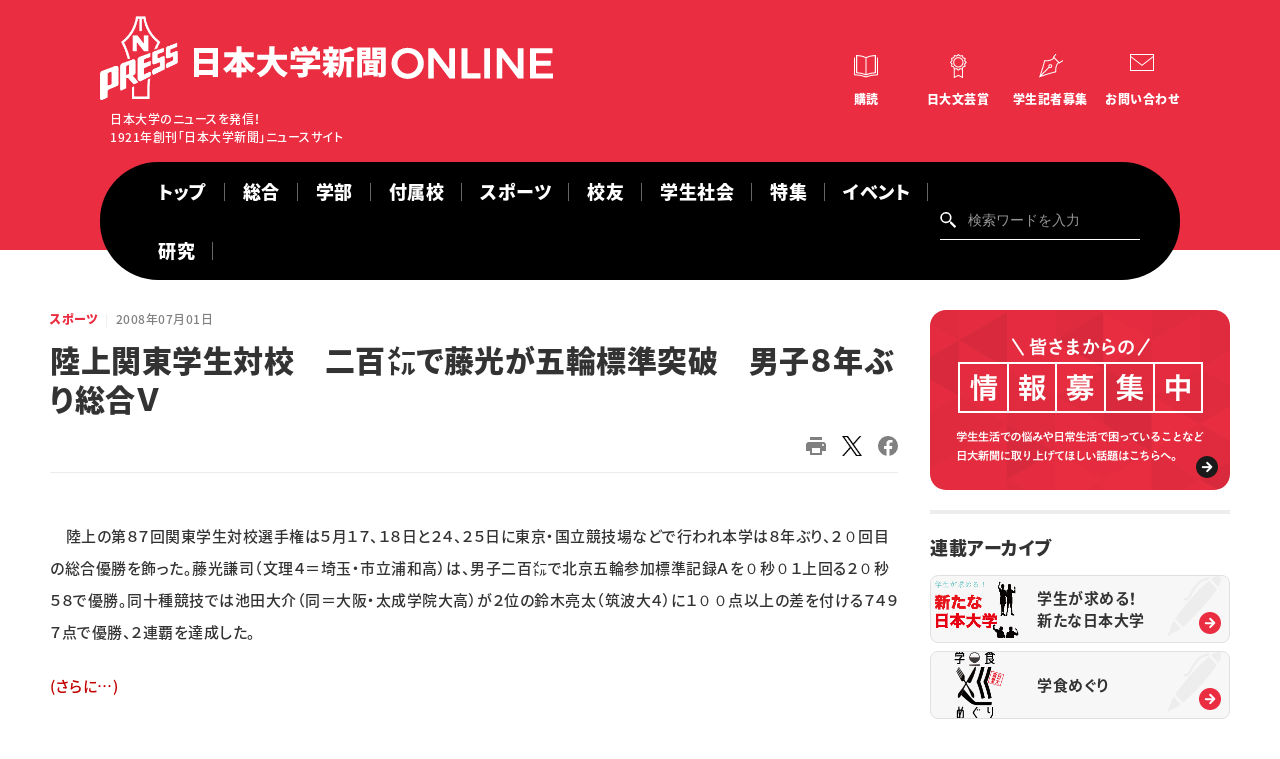

--- FILE ---
content_type: text/html; charset=UTF-8
request_url: https://www.nu-press.net/sports/20080701221705/
body_size: 12544
content:
<!DOCTYPE HTML>
<html>

<head prefix="og: http://ogp.me/ns# fb: http://ogp.me/ns/fb# article: http://ogp.me/ns/article#">
      <!-- Google tag (gtag.js) -->
    <script async src="https://www.googletagmanager.com/gtag/js?id=G-89E75W8M6S"></script>
    <script>
      window.dataLayer = window.dataLayer || [];

      function gtag() {
        dataLayer.push(arguments);
      }
      gtag('js', new Date());
      gtag('config', 'G-89E75W8M6S');
    </script>  <meta charset="UTF-8">
  <meta http-equiv="Content-Script-type" content="text/javascript">
  <meta http-equiv="Content-Style-type" content="text/css">
  <meta http-equiv="X-UA-Compatible" content="IE=edge">
  <meta name="viewport" content="width=device-width,initial-scale=1">
  <meta name="description" content="　陸上の第８７回関東学生対校選手権は５月１７、１８日と２４、２５日に東京・国立競技場などで行われ本学は８年ぶり、２０回目の総合優勝を飾った。藤光謙司（文理４＝埼玉・市立浦和高）は、男子二百㍍で北京五輪参加標準記録Ａを０秒 [&hellip;]">
  <meta name="thumbnail" content="">
  <meta name="twitter:card" content="summary">
  <meta property="og:type" content="article">
  <meta property="og:url" content="">
  <meta property="og:title" content="陸上関東学生対校　二百㍍で藤光が五輪標準突破　男子８年ぶり総合Ｖ">
  <meta property="og:site_name" content="">
  <meta property="og:image" content="https://www.nu-press.net/wp-content/uploads/2024/08/logo.png">
  <meta property="og:description" content="">
  <meta property="og:locale" content="ja_JP">
  <meta property="og:image:width" content="400">
  <meta property="og:image:height" content="400">
  <script type="application/ld+json">
    {
      "@context": "http://schema.org",
      "@type": "NewsArticle",
      "name": "陸上関東学生対校　二百㍍で藤光が五輪標準突破　男子８年ぶり総合Ｖ",
      "datePublished": "2008-07-01",
      "url": "https://www.nu-press.net/sports/20080701221705/"
    }
  </script>
  <link rel="preconnect" href="https://fonts.googleapis.com">
<link rel="preconnect" href="https://fonts.gstatic.com" crossorigin>
<link href="https://fonts.googleapis.com/css2?family=Montserrat:wght@500;700&display=swap" rel="stylesheet">
<link rel="stylesheet" href="https://cdnjs.cloudflare.com/ajax/libs/slick-carousel/1.9.0/slick.min.css">
<link rel="stylesheet" href="https://cdnjs.cloudflare.com/ajax/libs/animate.css/3.7.2/animate.min.css">
<link rel="stylesheet" href="/asset/css/config.css?2025">
<link rel="stylesheet" href="/asset/css/layout.css">
<link rel="stylesheet" href="/asset/css/lower.css?2025">
<link rel="stylesheet" href="/asset/css/module.css?2025">
<script src="https://cdnjs.cloudflare.com/ajax/libs/jquery/3.4.1/jquery.min.js"></script>
<script src="https://cdnjs.cloudflare.com/ajax/libs/slick-carousel/1.9.0/slick.min.js"></script>
<script src="https://cdnjs.cloudflare.com/ajax/libs/wow/1.1.2/wow.min.js"></script>
<script src="/asset/js/script.js?4"></script>
  <!-- GoogleAnalytics -->
  <script>
    (function(i, s, o, g, r, a, m) {
      i['GoogleAnalyticsObject'] = r;
      i[r] = i[r] || function() {
        (i[r].q = i[r].q || []).push(arguments)
      }, i[r].l = 1 * new Date();
      a = s.createElement(o), m = s.getElementsByTagName(o)[0];
      a.async = 1;
      a.src = g;
      m.parentNode.insertBefore(a, m)
    })(window, document, 'script', '//www.google-analytics.com/analytics.js', 'ga');
    ga('create', 'UA-4627726-31', 'auto');
    ga('send', 'pageview');
  </script>
  <!-- GoogleAnalytics -->
  <title>陸上関東学生対校　二百㍍で藤光が五輪標準突破　男子８年ぶり総合Ｖ &#8211; 日本大学新聞ONLINE</title>
<meta name='robots' content='max-image-preview:large' />
<link rel='dns-prefetch' href='//www.googletagmanager.com' />
<link rel="alternate" type="application/rss+xml" title="日本大学新聞ONLINE &raquo; スポーツ カテゴリーのフィード" href="https://www.nu-press.net/sports/feed/" />
<style id='wp-img-auto-sizes-contain-inline-css' type='text/css'>
img:is([sizes=auto i],[sizes^="auto," i]){contain-intrinsic-size:3000px 1500px}
/*# sourceURL=wp-img-auto-sizes-contain-inline-css */
</style>
<style id='wp-emoji-styles-inline-css' type='text/css'>

	img.wp-smiley, img.emoji {
		display: inline !important;
		border: none !important;
		box-shadow: none !important;
		height: 1em !important;
		width: 1em !important;
		margin: 0 0.07em !important;
		vertical-align: -0.1em !important;
		background: none !important;
		padding: 0 !important;
	}
/*# sourceURL=wp-emoji-styles-inline-css */
</style>
<style id='wp-block-library-inline-css' type='text/css'>
:root{--wp-block-synced-color:#7a00df;--wp-block-synced-color--rgb:122,0,223;--wp-bound-block-color:var(--wp-block-synced-color);--wp-editor-canvas-background:#ddd;--wp-admin-theme-color:#007cba;--wp-admin-theme-color--rgb:0,124,186;--wp-admin-theme-color-darker-10:#006ba1;--wp-admin-theme-color-darker-10--rgb:0,107,160.5;--wp-admin-theme-color-darker-20:#005a87;--wp-admin-theme-color-darker-20--rgb:0,90,135;--wp-admin-border-width-focus:2px}@media (min-resolution:192dpi){:root{--wp-admin-border-width-focus:1.5px}}.wp-element-button{cursor:pointer}:root .has-very-light-gray-background-color{background-color:#eee}:root .has-very-dark-gray-background-color{background-color:#313131}:root .has-very-light-gray-color{color:#eee}:root .has-very-dark-gray-color{color:#313131}:root .has-vivid-green-cyan-to-vivid-cyan-blue-gradient-background{background:linear-gradient(135deg,#00d084,#0693e3)}:root .has-purple-crush-gradient-background{background:linear-gradient(135deg,#34e2e4,#4721fb 50%,#ab1dfe)}:root .has-hazy-dawn-gradient-background{background:linear-gradient(135deg,#faaca8,#dad0ec)}:root .has-subdued-olive-gradient-background{background:linear-gradient(135deg,#fafae1,#67a671)}:root .has-atomic-cream-gradient-background{background:linear-gradient(135deg,#fdd79a,#004a59)}:root .has-nightshade-gradient-background{background:linear-gradient(135deg,#330968,#31cdcf)}:root .has-midnight-gradient-background{background:linear-gradient(135deg,#020381,#2874fc)}:root{--wp--preset--font-size--normal:16px;--wp--preset--font-size--huge:42px}.has-regular-font-size{font-size:1em}.has-larger-font-size{font-size:2.625em}.has-normal-font-size{font-size:var(--wp--preset--font-size--normal)}.has-huge-font-size{font-size:var(--wp--preset--font-size--huge)}.has-text-align-center{text-align:center}.has-text-align-left{text-align:left}.has-text-align-right{text-align:right}.has-fit-text{white-space:nowrap!important}#end-resizable-editor-section{display:none}.aligncenter{clear:both}.items-justified-left{justify-content:flex-start}.items-justified-center{justify-content:center}.items-justified-right{justify-content:flex-end}.items-justified-space-between{justify-content:space-between}.screen-reader-text{border:0;clip-path:inset(50%);height:1px;margin:-1px;overflow:hidden;padding:0;position:absolute;width:1px;word-wrap:normal!important}.screen-reader-text:focus{background-color:#ddd;clip-path:none;color:#444;display:block;font-size:1em;height:auto;left:5px;line-height:normal;padding:15px 23px 14px;text-decoration:none;top:5px;width:auto;z-index:100000}html :where(.has-border-color){border-style:solid}html :where([style*=border-top-color]){border-top-style:solid}html :where([style*=border-right-color]){border-right-style:solid}html :where([style*=border-bottom-color]){border-bottom-style:solid}html :where([style*=border-left-color]){border-left-style:solid}html :where([style*=border-width]){border-style:solid}html :where([style*=border-top-width]){border-top-style:solid}html :where([style*=border-right-width]){border-right-style:solid}html :where([style*=border-bottom-width]){border-bottom-style:solid}html :where([style*=border-left-width]){border-left-style:solid}html :where(img[class*=wp-image-]){height:auto;max-width:100%}:where(figure){margin:0 0 1em}html :where(.is-position-sticky){--wp-admin--admin-bar--position-offset:var(--wp-admin--admin-bar--height,0px)}@media screen and (max-width:600px){html :where(.is-position-sticky){--wp-admin--admin-bar--position-offset:0px}}

/*# sourceURL=wp-block-library-inline-css */
</style><style id='global-styles-inline-css' type='text/css'>
:root{--wp--preset--aspect-ratio--square: 1;--wp--preset--aspect-ratio--4-3: 4/3;--wp--preset--aspect-ratio--3-4: 3/4;--wp--preset--aspect-ratio--3-2: 3/2;--wp--preset--aspect-ratio--2-3: 2/3;--wp--preset--aspect-ratio--16-9: 16/9;--wp--preset--aspect-ratio--9-16: 9/16;--wp--preset--color--black: #000000;--wp--preset--color--cyan-bluish-gray: #abb8c3;--wp--preset--color--white: #ffffff;--wp--preset--color--pale-pink: #f78da7;--wp--preset--color--vivid-red: #cf2e2e;--wp--preset--color--luminous-vivid-orange: #ff6900;--wp--preset--color--luminous-vivid-amber: #fcb900;--wp--preset--color--light-green-cyan: #7bdcb5;--wp--preset--color--vivid-green-cyan: #00d084;--wp--preset--color--pale-cyan-blue: #8ed1fc;--wp--preset--color--vivid-cyan-blue: #0693e3;--wp--preset--color--vivid-purple: #9b51e0;--wp--preset--gradient--vivid-cyan-blue-to-vivid-purple: linear-gradient(135deg,rgb(6,147,227) 0%,rgb(155,81,224) 100%);--wp--preset--gradient--light-green-cyan-to-vivid-green-cyan: linear-gradient(135deg,rgb(122,220,180) 0%,rgb(0,208,130) 100%);--wp--preset--gradient--luminous-vivid-amber-to-luminous-vivid-orange: linear-gradient(135deg,rgb(252,185,0) 0%,rgb(255,105,0) 100%);--wp--preset--gradient--luminous-vivid-orange-to-vivid-red: linear-gradient(135deg,rgb(255,105,0) 0%,rgb(207,46,46) 100%);--wp--preset--gradient--very-light-gray-to-cyan-bluish-gray: linear-gradient(135deg,rgb(238,238,238) 0%,rgb(169,184,195) 100%);--wp--preset--gradient--cool-to-warm-spectrum: linear-gradient(135deg,rgb(74,234,220) 0%,rgb(151,120,209) 20%,rgb(207,42,186) 40%,rgb(238,44,130) 60%,rgb(251,105,98) 80%,rgb(254,248,76) 100%);--wp--preset--gradient--blush-light-purple: linear-gradient(135deg,rgb(255,206,236) 0%,rgb(152,150,240) 100%);--wp--preset--gradient--blush-bordeaux: linear-gradient(135deg,rgb(254,205,165) 0%,rgb(254,45,45) 50%,rgb(107,0,62) 100%);--wp--preset--gradient--luminous-dusk: linear-gradient(135deg,rgb(255,203,112) 0%,rgb(199,81,192) 50%,rgb(65,88,208) 100%);--wp--preset--gradient--pale-ocean: linear-gradient(135deg,rgb(255,245,203) 0%,rgb(182,227,212) 50%,rgb(51,167,181) 100%);--wp--preset--gradient--electric-grass: linear-gradient(135deg,rgb(202,248,128) 0%,rgb(113,206,126) 100%);--wp--preset--gradient--midnight: linear-gradient(135deg,rgb(2,3,129) 0%,rgb(40,116,252) 100%);--wp--preset--font-size--small: 13px;--wp--preset--font-size--medium: 20px;--wp--preset--font-size--large: 36px;--wp--preset--font-size--x-large: 42px;--wp--preset--spacing--20: 0.44rem;--wp--preset--spacing--30: 0.67rem;--wp--preset--spacing--40: 1rem;--wp--preset--spacing--50: 1.5rem;--wp--preset--spacing--60: 2.25rem;--wp--preset--spacing--70: 3.38rem;--wp--preset--spacing--80: 5.06rem;--wp--preset--shadow--natural: 6px 6px 9px rgba(0, 0, 0, 0.2);--wp--preset--shadow--deep: 12px 12px 50px rgba(0, 0, 0, 0.4);--wp--preset--shadow--sharp: 6px 6px 0px rgba(0, 0, 0, 0.2);--wp--preset--shadow--outlined: 6px 6px 0px -3px rgb(255, 255, 255), 6px 6px rgb(0, 0, 0);--wp--preset--shadow--crisp: 6px 6px 0px rgb(0, 0, 0);}:where(.is-layout-flex){gap: 0.5em;}:where(.is-layout-grid){gap: 0.5em;}body .is-layout-flex{display: flex;}.is-layout-flex{flex-wrap: wrap;align-items: center;}.is-layout-flex > :is(*, div){margin: 0;}body .is-layout-grid{display: grid;}.is-layout-grid > :is(*, div){margin: 0;}:where(.wp-block-columns.is-layout-flex){gap: 2em;}:where(.wp-block-columns.is-layout-grid){gap: 2em;}:where(.wp-block-post-template.is-layout-flex){gap: 1.25em;}:where(.wp-block-post-template.is-layout-grid){gap: 1.25em;}.has-black-color{color: var(--wp--preset--color--black) !important;}.has-cyan-bluish-gray-color{color: var(--wp--preset--color--cyan-bluish-gray) !important;}.has-white-color{color: var(--wp--preset--color--white) !important;}.has-pale-pink-color{color: var(--wp--preset--color--pale-pink) !important;}.has-vivid-red-color{color: var(--wp--preset--color--vivid-red) !important;}.has-luminous-vivid-orange-color{color: var(--wp--preset--color--luminous-vivid-orange) !important;}.has-luminous-vivid-amber-color{color: var(--wp--preset--color--luminous-vivid-amber) !important;}.has-light-green-cyan-color{color: var(--wp--preset--color--light-green-cyan) !important;}.has-vivid-green-cyan-color{color: var(--wp--preset--color--vivid-green-cyan) !important;}.has-pale-cyan-blue-color{color: var(--wp--preset--color--pale-cyan-blue) !important;}.has-vivid-cyan-blue-color{color: var(--wp--preset--color--vivid-cyan-blue) !important;}.has-vivid-purple-color{color: var(--wp--preset--color--vivid-purple) !important;}.has-black-background-color{background-color: var(--wp--preset--color--black) !important;}.has-cyan-bluish-gray-background-color{background-color: var(--wp--preset--color--cyan-bluish-gray) !important;}.has-white-background-color{background-color: var(--wp--preset--color--white) !important;}.has-pale-pink-background-color{background-color: var(--wp--preset--color--pale-pink) !important;}.has-vivid-red-background-color{background-color: var(--wp--preset--color--vivid-red) !important;}.has-luminous-vivid-orange-background-color{background-color: var(--wp--preset--color--luminous-vivid-orange) !important;}.has-luminous-vivid-amber-background-color{background-color: var(--wp--preset--color--luminous-vivid-amber) !important;}.has-light-green-cyan-background-color{background-color: var(--wp--preset--color--light-green-cyan) !important;}.has-vivid-green-cyan-background-color{background-color: var(--wp--preset--color--vivid-green-cyan) !important;}.has-pale-cyan-blue-background-color{background-color: var(--wp--preset--color--pale-cyan-blue) !important;}.has-vivid-cyan-blue-background-color{background-color: var(--wp--preset--color--vivid-cyan-blue) !important;}.has-vivid-purple-background-color{background-color: var(--wp--preset--color--vivid-purple) !important;}.has-black-border-color{border-color: var(--wp--preset--color--black) !important;}.has-cyan-bluish-gray-border-color{border-color: var(--wp--preset--color--cyan-bluish-gray) !important;}.has-white-border-color{border-color: var(--wp--preset--color--white) !important;}.has-pale-pink-border-color{border-color: var(--wp--preset--color--pale-pink) !important;}.has-vivid-red-border-color{border-color: var(--wp--preset--color--vivid-red) !important;}.has-luminous-vivid-orange-border-color{border-color: var(--wp--preset--color--luminous-vivid-orange) !important;}.has-luminous-vivid-amber-border-color{border-color: var(--wp--preset--color--luminous-vivid-amber) !important;}.has-light-green-cyan-border-color{border-color: var(--wp--preset--color--light-green-cyan) !important;}.has-vivid-green-cyan-border-color{border-color: var(--wp--preset--color--vivid-green-cyan) !important;}.has-pale-cyan-blue-border-color{border-color: var(--wp--preset--color--pale-cyan-blue) !important;}.has-vivid-cyan-blue-border-color{border-color: var(--wp--preset--color--vivid-cyan-blue) !important;}.has-vivid-purple-border-color{border-color: var(--wp--preset--color--vivid-purple) !important;}.has-vivid-cyan-blue-to-vivid-purple-gradient-background{background: var(--wp--preset--gradient--vivid-cyan-blue-to-vivid-purple) !important;}.has-light-green-cyan-to-vivid-green-cyan-gradient-background{background: var(--wp--preset--gradient--light-green-cyan-to-vivid-green-cyan) !important;}.has-luminous-vivid-amber-to-luminous-vivid-orange-gradient-background{background: var(--wp--preset--gradient--luminous-vivid-amber-to-luminous-vivid-orange) !important;}.has-luminous-vivid-orange-to-vivid-red-gradient-background{background: var(--wp--preset--gradient--luminous-vivid-orange-to-vivid-red) !important;}.has-very-light-gray-to-cyan-bluish-gray-gradient-background{background: var(--wp--preset--gradient--very-light-gray-to-cyan-bluish-gray) !important;}.has-cool-to-warm-spectrum-gradient-background{background: var(--wp--preset--gradient--cool-to-warm-spectrum) !important;}.has-blush-light-purple-gradient-background{background: var(--wp--preset--gradient--blush-light-purple) !important;}.has-blush-bordeaux-gradient-background{background: var(--wp--preset--gradient--blush-bordeaux) !important;}.has-luminous-dusk-gradient-background{background: var(--wp--preset--gradient--luminous-dusk) !important;}.has-pale-ocean-gradient-background{background: var(--wp--preset--gradient--pale-ocean) !important;}.has-electric-grass-gradient-background{background: var(--wp--preset--gradient--electric-grass) !important;}.has-midnight-gradient-background{background: var(--wp--preset--gradient--midnight) !important;}.has-small-font-size{font-size: var(--wp--preset--font-size--small) !important;}.has-medium-font-size{font-size: var(--wp--preset--font-size--medium) !important;}.has-large-font-size{font-size: var(--wp--preset--font-size--large) !important;}.has-x-large-font-size{font-size: var(--wp--preset--font-size--x-large) !important;}
/*# sourceURL=global-styles-inline-css */
</style>

<style id='classic-theme-styles-inline-css' type='text/css'>
/*! This file is auto-generated */
.wp-block-button__link{color:#fff;background-color:#32373c;border-radius:9999px;box-shadow:none;text-decoration:none;padding:calc(.667em + 2px) calc(1.333em + 2px);font-size:1.125em}.wp-block-file__button{background:#32373c;color:#fff;text-decoration:none}
/*# sourceURL=/wp-includes/css/classic-themes.min.css */
</style>
<link rel='stylesheet' id='Read More WP-public-css-css' href='https://www.nu-press.net/wp-content/plugins/read-more-wp/public/css/read-more-wp-public.css?ver=1.1.6' type='text/css' media='all' />
<script type="text/javascript" src="https://www.nu-press.net/wp-includes/js/jquery/jquery.min.js?ver=3.7.1" id="jquery-core-js"></script>
<script type="text/javascript" src="https://www.nu-press.net/wp-includes/js/jquery/jquery-migrate.min.js?ver=3.4.1" id="jquery-migrate-js"></script>
<script type="text/javascript" src="https://www.nu-press.net/wp-content/plugins/read-more-wp/public/js/read-more-wp-public.js?ver=1.1.6" id="Read More WP-public-js-js"></script>

<!-- Site Kit によって追加された Google タグ（gtag.js）スニペット -->
<!-- Google アナリティクス スニペット (Site Kit が追加) -->
<script type="text/javascript" src="https://www.googletagmanager.com/gtag/js?id=GT-KDDH5D7T" id="google_gtagjs-js" async></script>
<script type="text/javascript" id="google_gtagjs-js-after">
/* <![CDATA[ */
window.dataLayer = window.dataLayer || [];function gtag(){dataLayer.push(arguments);}
gtag("set","linker",{"domains":["www.nu-press.net"]});
gtag("js", new Date());
gtag("set", "developer_id.dZTNiMT", true);
gtag("config", "GT-KDDH5D7T");
//# sourceURL=google_gtagjs-js-after
/* ]]> */
</script>
<link rel="https://api.w.org/" href="https://www.nu-press.net/wp-json/" /><link rel="alternate" title="JSON" type="application/json" href="https://www.nu-press.net/wp-json/wp/v2/categories/6" /><link rel="EditURI" type="application/rsd+xml" title="RSD" href="https://www.nu-press.net/xmlrpc.php?rsd" />
<meta name="generator" content="WordPress 6.9" />
<meta name="generator" content="Site Kit by Google 1.170.0" />		<style type="text/css" id="wp-custom-css">
			.mark1{
  background:linear-gradient(transparent 50%, #ff0 50%);  
}

p.trend { color: #EB2D41; }

div.trend{ height: 26.7px;}

.button a {
    background: #eee;
    border-radius: 9999px;
    position: relative;
    display: flex;
    justify-content: space-around;
    align-items: center;
    margin: 0 auto;
    max-width: 250px;
    padding: 10px 25px;
    font-family: "Noto Sans Japanese";
    color: #333333;
    line-height: 1.8;
    text-decoration: none;
    transition: 0.3s ease-in-out;
    font-weight: 500;
}
.button a:hover {
    background: #333333;
    color: #FFF;
}
.button a:after {
    content: '';
    width: 5px;
    height: 5px;
    border-top: 3px solid #333333;
    border-right: 3px solid #333333;
    transform: rotate(45deg) translateY(-50%);
    position: absolute;
    top: 50%;
    right: 20px;
    border-radius: 1px;
    transition: 0.3s ease-in-out;
}
.button a:hover:after {
    border-color: #FFF;
}

/*左上に背景色ありタイトル*/
.box5-3{
	display:inline-block;
	padding:3em 2em 2em; /* ボックス内側余白 */
	position:relative; /* 配置(ここを基準に)*/
	left: 50%;
  transform: translateX(-50%);
	border: 1px solid #757575; /* ボックスの線 (太さ・種類・色)*/
	background-color:#F8F8F8; /* ボックス背景色*/
}

.box5-3 .box-title {
	background-color:#757575; /* タイトル背景色 */
	font-size: 1em;/* タイトル文字の大きさ */
	color: #fff ; /* タイトル文字色 */
	padding: 7px 12px;/*タイトルの余白*/
	line-height: 1;/*タイトルの行の高さ*/
	position:absolute;/* 配置(ここを動かす) */
	top: 0; /*上からの距離*/
	left: 0; /*左からの距離*/
}

.body:not(.contact):not(.contact-child) .the_content ul
{margin-bottom:0px;}		</style>
		</head>

<body class="is-entry" oncontextmenu="return false;" oncopy="return false;">

  <div class="tgl"><span>メニューの開閉</span></div>
<div class="drawer">
  <div class="inner">
    <div class="nav-wrap">
      <nav>
        <div class="search">
          <form class="searchform" role="search" method="get" action="https://www.nu-press.net">
            <input type="text" name="s" id="s" value="" placeholder="検索ワードを入力">
            <input type="hidden" value="post" name="post_type" id="post_type">
            <input type="submit" value="検索">
          </form>
        </div>
        <div class="glnv">
          <ul>
            <li><a href="/">トップ</a></li>
            <li><a href="https://www.nu-press.net/general/">総合</a></li>
            <li><a href="https://www.nu-press.net/academic/">学部・大学院</a></li>
            <li><a href="https://www.nu-press.net/affiliated_school/">付属校</a></li>
            <li><a href="https://www.nu-press.net/sports/">スポーツ</a></li>
            <li><a href="https://www.nu-press.net/people/">校友</a></li>
            <li><a href="https://www.nu-press.net/society/">学生社会</a></li>
            <li><a href="https://www.nu-press.net/feature/">特集・企画</a></li>
            <li><a href="/event/">イベント</a></li>
          </ul>
        </div>
        <div class="utility">
          <ul>
            <li class="subscribe"><a href=https://www.nu-press.net/about/subscription/"">購読</a></li>
            <li class="award"><a href="https://www.nu-press.net/about/prize/">日大文芸賞</a></li>
            <li class="journalist"><a href="">学生記者募集</a></li>
            <li class="contact"><a href="https://www.nu-press.net/contact/">お問い合わせ</a></li>
          </ul>
        </div>
      </nav>
    </div>
  </div>
</div>

  <div class=" wrap">

    <header>
  <div class="inner">
     <div class="si-utility">
<div class="si"><a href="/"><img src="/asset/img/common/logo-white.svg" alt="日本大学"><span class="jp"><img src="/asset/img/common/header_logo_type.svg" alt="日本大学"></span><span class="sub">日本大学のニュースを発信！<br>1921年創刊「日本大学新聞」ニュースサイト</span></a></div>
      <div class="utility">
        <ul>
          <li class="subscribe"><a href="https://www.nu-press.net/about/subscription/">購読</a></li>
          <li class="award"><a href="https://www.nu-press.net/about/prize/">日大文芸賞</a></li>
          <li class="journalist"><a href="https://www.nu-press.net/about/student_journalists/">学生記者募集</a></li>
          <li class="contact"><a href="https://www.nu-press.net/contact/">お問い合わせ</a></li>
        </ul>
      </div>
    </div>
    <div class="glnv">
      <nav>
        <ul>
		  <li><a href="/">トップ</a></li>
		  <li><a href="https://www.nu-press.net/general/">総合</a></li>
          <li><a href="https://www.nu-press.net/academic/">学部</a></li>
          <li><a href="https://www.nu-press.net/affiliated_school/">付属校</a></li>
          <li><a href="https://www.nu-press.net/sports/">スポーツ</a></li>
          <li><a href="https://www.nu-press.net/people/">校友</a></li>
          <li><a href="https://www.nu-press.net/society/">学生社会</a></li>
          <li><a href="https://www.nu-press.net/feature/">特集</a></li>
          <li><a href="https://www.nu-press.net/event/">イベント</a></li>
          <li><a href="https://www.nu-press.net/reserch/">研究</a></li>
        </ul>
        <div class="search">
          <form class="searchform" role="search" method="get" action="https://www.nu-press.net">
            <input type="text" name="s" id="s" value="" placeholder="検索ワードを入力">
            <input type="hidden" value="post" name="post_type" id="post_type">
            <input type="submit" value="検索">
          </form>
        </div>
      </nav>
    </div>
  </div>
</header>

    <main>

      <div class="columns col02">

        <div class="inner">

          <div class="main">


                        <div class="area-entry">
              <div class="inner">
                <div class="title-body">
                  <div class="title">
                    <div class="category-date">
                      <p class="category"><a href="https://www.nu-press.net/sports/">スポーツ</a></p>
                      <p class="date"><time datetime="2008-07-01">2008年07月01日</time></p>
                    </div>
                    <h1 class="title-entry">陸上関東学生対校　二百㍍で藤光が五輪標準突破　男子８年ぶり総合Ｖ</h1>
                    <div class="tag-social">
                      <div class="tag">
                        <ul class="list-tag">
                                                  </ul>
                      </div>
                      <div class="social">
                        <ul>
                      <li><a href="#" onclick="window.print(); return false;"><img src="/asset/img/common/icn-print.svg" alt=""></a></li>
                          <li><a href="https://x.com/intent/tweet?url=https://www.nu-press.net/sports/20080701221705/&text=陸上関東学生対校　二百㍍で藤光が五輪標準突破　男子８年ぶり総合Ｖ"><img src="https://www.nu-press.net/wp-content/uploads/2024/07/logo-black.png" alt=""></a></li>
                          <li><a href="http://www.facebook.com/share.php?u=https://www.nu-press.net/sports/20080701221705/"><img src="/asset/img/common/icn-fb.svg" alt=""></a></li>
                        </ul>
                      </div>
                    </div>
                  </div>
                  <div class="body entrybody">

                    <div class="entry-body">

                      <div class="the_content">
                        <p>　陸上の第８７回関東学生対校選手権は５月１７、１８日と２４、２５日に東京・国立競技場などで行われ本学は８年ぶり、２０回目の総合優勝を飾った。藤光謙司（文理４＝埼玉・市立浦和高）は、男子二百㍍で北京五輪参加標準記録Ａを０秒０１上回る２０秒５８で優勝。同十種競技では池田大介（同＝大阪・太成学院大高）が２位の鈴木亮太（筑波大４）に１００点以上の差を付ける７４９７点で優勝、２連覇を達成した。</p>
<p> <a href="https://www.nu-press.net/sports/20080701221705/#more-735" class="more-link"><span aria-label="続きを読む 陸上関東学生対校　二百㍍で藤光が五輪標準突破　男子８年ぶり総合Ｖ">(さらに&hellip;)</span></a></p>
                                              </div>
                      <div class="area-block-side is-tag">
                        <div class="inner">
                          <div class="title-body">
                            <h2 class="hl02">関連タグ</h2>
                            <div class="tag">
                              <ul class="list-tag">
                                                              </ul>
                            </div>
                          </div>
                        </div>
                      </div>
                    </div>


                    <div class="comment">
                      <p><a href="/comment_form/" class="btn btn-comment"><span>ご意見・ご感想はこちらから</span></a></p>
                    </div>

                    <div class="back">
                      <p><a href="https://www.nu-press.net/sports/" class="btn btn-back">一覧に戻る</a></p>
                    </div>

                  </div>
                </div>
              </div>
            </div>

                          
                <div class="area-relate">
                  <div class="inner">
                    <div class="title-body">
                      <div class="title">
                        <h2 class="hl02">合わせて読みたい</h2>
                      </div>
                      <div class="body">
                        <div class="articles type-d">
                                                      <div class="article">
                              <a href="https://www.nu-press.net/sports/20251225123954/">
                                <div class="imgtxt">
                                  <div class="img">
                                    <picture>
                                      <img src="https://www.nu-press.net/wp-content/uploads/2025/12/DSC_9819.jpg" alt="">                                    </picture>
                                  </div>
                                  <div class="txt">
                                    <p class="category">スポーツ</p>
                                    <h2 class="title">陸上・箱根駅伝　「シード権争いに絡む」</h2>
                                    <p class="lead"></p>
                                    <time datetime="2025-12-25">2025年12月25日</time>
                                    <ul class="list-tag">
                                      <li>インタビュー</li><li>ピックアップ</li><li>駅伝</li>                                    </ul>
                                  </div>
                                </div>
                              </a>
                            </div>
                                                      <div class="article">
                              <a href="https://www.nu-press.net/sports/20251208112017/">
                                <div class="imgtxt">
                                  <div class="img">
                                    <picture>
                                      <img src="https://www.nu-press.net/wp-content/uploads/2025/12/後送1最後のインカレで躍動する山根（ハンドボール）.jpg" alt="">                                    </picture>
                                  </div>
                                  <div class="txt">
                                    <p class="category">スポーツ</p>
                                    <h2 class="title">ハンドボール全日本学生　７大会ぶり３位入賞</h2>
                                    <p class="lead"></p>
                                    <time datetime="2025-12-08">2025年12月08日</time>
                                    <ul class="list-tag">
                                      <li>ハンドボール</li>                                    </ul>
                                  </div>
                                </div>
                              </a>
                            </div>
                                                      <div class="article">
                              <a href="https://www.nu-press.net/sports/20251208111901/">
                                <div class="imgtxt">
                                  <div class="img">
                                    <picture>
                                      <img src="/asset/img/common/noimg-sports.png" alt="">                                    </picture>
                                  </div>
                                  <div class="txt">
                                    <p class="category">スポーツ</p>
                                    <h2 class="title">バレーボール　男子１部返り咲き</h2>
                                    <p class="lead"></p>
                                    <time datetime="2025-12-08">2025年12月08日</time>
                                    <ul class="list-tag">
                                      <li>バレーボール</li>                                    </ul>
                                  </div>
                                </div>
                              </a>
                            </div>
                                                      <div class="article">
                              <a href="https://www.nu-press.net/sports/20251208111810/">
                                <div class="imgtxt">
                                  <div class="img">
                                    <picture>
                                      <img src="/asset/img/common/noimg-sports.png" alt="">                                    </picture>
                                  </div>
                                  <div class="txt">
                                    <p class="category">スポーツ</p>
                                    <h2 class="title">サッカー全国高校 　付属藤沢が出場</h2>
                                    <p class="lead"></p>
                                    <time datetime="2025-12-08">2025年12月08日</time>
                                    <ul class="list-tag">
                                      <li>サッカー</li><li>高校サッカー</li>                                    </ul>
                                  </div>
                                </div>
                              </a>
                            </div>
                                                      <div class="article">
                              <a href="https://www.nu-press.net/sports/20251208111722/">
                                <div class="imgtxt">
                                  <div class="img">
                                    <picture>
                                      <img src="/asset/img/common/noimg-sports.png" alt="">                                    </picture>
                                  </div>
                                  <div class="txt">
                                    <p class="category">スポーツ</p>
                                    <h2 class="title">バレーボール全日本高校　土浦日大は本戦へ</h2>
                                    <p class="lead"></p>
                                    <time datetime="2025-12-08">2025年12月08日</time>
                                    <ul class="list-tag">
                                      <li>高校バレー</li>                                    </ul>
                                  </div>
                                </div>
                              </a>
                            </div>
                                                      <div class="article">
                              <a href="https://www.nu-press.net/sports/20251208111612/">
                                <div class="imgtxt">
                                  <div class="img">
                                    <picture>
                                      <img src="https://www.nu-press.net/wp-content/uploads/2025/12/DSC_6467.jpg" alt="">                                    </picture>
                                  </div>
                                  <div class="txt">
                                    <p class="category">スポーツ</p>
                                    <h2 class="title">競泳ジャパンオープン 　本学関係で３種目入賞</h2>
                                    <p class="lead"></p>
                                    <time datetime="2025-12-08">2025年12月08日</time>
                                    <ul class="list-tag">
                                      <li>水泳</li>                                    </ul>
                                  </div>
                                </div>
                              </a>
                            </div>
                                                  </div>
                      </div>
                    </div>
                  </div>
                </div>
                                        

          </div>

          <div class="side">

        <div class="area-bnr">
      <div class="inner">
        <div class="title-body">
          <div class="body">
            <ul>
              <li><a href="/comment_form/"><img src="https://www.nu-press.net/wp-content/uploads/2022/11/bnr.jpg" alt="情報募集中"></a></li>
            </ul>
          </div>
        </div>
      </div>
    </div>
  
  <div class="area-block-side">
<div class="inner">
<div class="side_archive">
<div class="title-body">
<div class="title">
<h2 class="hl03">連載アーカイブ</h2>
</div>
<div class="archive_set">
<a class="set_wrap" href="https://www.nu-press.net/tag/%e5%ad%a6%e7%94%9f%e3%81%8c%e6%b1%82%e3%82%81%e3%82%8b%ef%bc%81%e6%96%b0%e3%81%9f%e3%81%aa%e6%97%a5%e6%9c%ac%e5%a4%a7%e5%ad%a6/" target="_blank">
<div class="img">
<img loading="lazy" src="https://www.nu-press.net/wp-content/uploads/2024/08/学生が求める！新たな日本大学.png" width="874" height="638" alt="">
</div><!-- /.img -->
<div class="txt">
<p>学生が求める！<br />
新たな日本大学</p>
</div><!-- /.txt -->
</a>
</div><!-- /.archive_set -->
<div class="archive_set">
<a class="set_wrap" href="https://www.nu-press.net/tag/%e5%ad%a6%e9%a3%9f%e5%b7%a1%e3%82%8a/" target="_blank">
<div class="img">
<img loading="lazy" src="https://www.nu-press.net/wp-content/uploads/2024/08/学食めぐり.png" width="113" height="134" alt="">
</div><!-- /.img -->
<div class="txt">
<p>学食めぐり</p>
</div><!-- /.txt -->
</a>
</div><!-- /.archive_set -->
<div class="archive_set">
<a class="set_wrap" href="https://www.nu-press.net/tag/%e6%a4%9c%e8%a8%bc%e3%80%80%e5%ad%a6%e7%94%9f%e3%82%92%e6%94%af%e3%81%88%e3%82%8b%e6%96%bd%e8%a8%ad%e3%81%a8%e5%88%b6%e5%ba%a6/" target="_blank">
<div class="img">
<img loading="lazy" src="https://www.nu-press.net/wp-content/uploads/2025/10/連載-学生を支える施設と制度_page-0001.jpg" width="839" height="544" alt="">
</div><!-- /.img -->
<div class="txt">
<p>検証 学生を支える施設と制度</p>
</div><!-- /.txt -->
</a>
</div><!-- /.archive_set -->
</div>
</div><!-- /.side_archive -->
</div>
</div>

  　<div class="area-block-side">
    <div class="area-block-side is-tag">
      <div class="inner">
        <div class="title-body">
          <div class="title">
            <h2 class="hl03">タグから検索</h2>
          </div>
          <div class="body">
            <dl class="list-news type-a">
               <dt>🚴スポーツ</dt>
            </dl>
            <ul class="list-tag">
              <li><a href="https://www.nu-press.net/tag/%e3%82%b9%e3%82%b1%e3%83%bc%e3%83%88/">スケート</a></li><li><a href="https://www.nu-press.net/tag/%e3%82%b9%e3%82%ad%e3%83%bc/">スキー</a></li><li><a href="https://www.nu-press.net/tag/%e3%83%9c%e3%82%af%e3%82%b7%e3%83%b3%e3%82%b0/">ボクシング</a></li><li><a href="https://www.nu-press.net/tag/%e3%83%9c%e3%83%bc%e3%83%88/">ボート</a></li><li><a href="https://www.nu-press.net/tag/%e6%9f%94%e9%81%93/">柔道</a></li><li><a href="https://www.nu-press.net/tag/%e4%bd%93%e6%93%8d/">体操</a></li><li><a href="https://www.nu-press.net/tag/%e3%83%ac%e3%82%b9%e3%83%aa%e3%83%b3%e3%82%b0/">レスリング</a></li><li><a href="https://www.nu-press.net/tag/%e3%83%ad%e3%83%bc%e3%82%a4%e3%83%b3%e3%82%b0/">ローイング</a></li><li><a href="https://www.nu-press.net/tag/%e9%99%b8%e4%b8%8a/">陸上</a></li><li><a href="https://www.nu-press.net/tag/%e3%83%a8%e3%83%83%e3%83%88/">ヨット</a></li><li><a href="https://www.nu-press.net/tag/%e8%87%aa%e8%bb%a2%e8%bb%8a/">自転車</a></li><li><a href="https://www.nu-press.net/tag/%e3%82%b5%e3%83%bc%e3%83%95%e3%82%a3%e3%83%b3/">サーフィン</a></li><li><a href="https://www.nu-press.net/tag/%e5%b0%84%e6%92%83/">射撃</a></li><li><a href="https://www.nu-press.net/tag/%e3%82%ad%e3%83%83%e3%82%af%e3%83%9c%e3%82%af%e3%82%b7%e3%83%b3%e3%82%b0/">キックボクシング</a></li><li><a href="https://www.nu-press.net/tag/%e7%9b%b8%e6%92%b2/">相撲</a></li><li><a href="https://www.nu-press.net/tag/%e7%ab%af%e8%89%87/">端艇</a></li><li><a href="https://www.nu-press.net/tag/%e5%a5%b3%e5%ad%90%e7%9b%b8%e6%92%b2/">女子相撲</a></li><li><a href="https://www.nu-press.net/tag/%e7%a9%ba%e6%89%8b/">空手</a></li><li><a href="https://www.nu-press.net/tag/%e3%83%95%e3%82%a7%e3%83%b3%e3%82%b7%e3%83%b3%e3%82%b0/">フェンシング</a></li><li><a href="https://www.nu-press.net/tag/%e3%83%88%e3%83%a9%e3%83%b3%e3%83%9d%e3%83%aa%e3%83%b3/">トランポリン</a></li><li><a href="https://www.nu-press.net/tag/%e7%ab%b6%e6%b3%b3/">競泳</a></li><li><a href="https://www.nu-press.net/tag/%e5%89%a3%e9%81%93/">剣道</a></li><li><a href="https://www.nu-press.net/tag/%e9%a6%ac%e8%a1%93/">馬術</a></li><li><a href="https://www.nu-press.net/tag/%e3%83%81%e3%82%a2%e3%83%aa%e3%83%bc%e3%83%87%e3%82%a3%e3%83%b3%e3%82%b0/">チアリーディング</a></li><li><a href="https://www.nu-press.net/tag/%e5%bc%93%e9%81%93/">弓道</a></li><li><a href="https://www.nu-press.net/tag/%e9%87%8d%e9%87%8f%e6%8c%99%e3%81%92/">重量挙げ</a></li>            </ul>
            <dl class="list-news type-a">
               <dt>⚾球技</dt>
            </dl>
            <ul class="list-tag">
              <li><a href="https://www.nu-press.net/tag/%e6%ba%96%e7%a1%ac%e5%bc%8f%e9%87%8e%e7%90%83/">準硬式野球</a></li><li><a href="https://www.nu-press.net/tag/%e3%83%86%e3%83%8b%e3%82%b9/">テニス</a></li><li><a href="https://www.nu-press.net/tag/%e5%8d%93%e7%90%83/">卓球</a></li><li><a href="https://www.nu-press.net/tag/%e3%83%90%e3%83%ac%e3%83%bc%e3%83%9c%e3%83%bc%e3%83%ab/">バレーボール</a></li><li><a href="https://www.nu-press.net/tag/%e3%83%8f%e3%83%b3%e3%83%89%e3%83%9c%e3%83%bc%e3%83%ab/">ハンドボール</a></li><li><a href="https://www.nu-press.net/tag/%e3%82%b4%e3%83%ab%e3%83%95/">ゴルフ</a></li><li><a href="https://www.nu-press.net/tag/%e3%83%90%e3%82%b9%e3%82%b1%e3%83%83%e3%83%88%e3%83%9c%e3%83%bc%e3%83%ab/">バスケットボール</a></li><li><a href="https://www.nu-press.net/tag/%e3%83%90%e3%83%89%e3%83%9f%e3%83%b3%e3%83%88%e3%83%b3/">バドミントン</a></li><li><a href="https://www.nu-press.net/tag/%e3%83%a9%e3%82%b0%e3%83%93%e3%83%bc/">ラグビー</a></li><li><a href="https://www.nu-press.net/tag/%e3%82%a2%e3%83%a1%e3%83%95%e3%83%88/">アメフト</a></li><li><a href="https://www.nu-press.net/tag/%e5%a5%b3%e5%ad%90%e3%82%b5%e3%83%83%e3%82%ab%e3%83%bc/">女子サッカー</a></li><li><a href="https://www.nu-press.net/tag/%e9%87%8e%e7%90%83/">野球</a></li><li><a href="https://www.nu-press.net/tag/%e3%83%93%e3%83%bc%e3%83%81%e3%83%90%e3%83%ac%e3%83%bc/">ビーチバレー</a></li><li><a href="https://www.nu-press.net/tag/%e3%82%b5%e3%83%83%e3%82%ab%e3%83%bc/">サッカー</a></li>            </ul>
            <dl class="list-news type-a">
               <dt>🗾大会別</dt>
            </dl>
            <ul class="list-tag">
              <li><a href="https://www.nu-press.net/tag/%e9%a7%85%e4%bc%9d/">駅伝</a></li><li><a href="https://www.nu-press.net/tag/%e5%a4%8f%e3%81%ae%e7%94%b2%e5%ad%90%e5%9c%92/">夏の甲子園</a></li><li><a href="https://www.nu-press.net/tag/%e3%82%a4%e3%83%b3%e3%82%bf%e3%83%bc%e3%83%8f%e3%82%a4/">インターハイ</a></li><li><a href="https://www.nu-press.net/tag/%e3%82%a4%e3%83%b3%e3%82%ab%e3%83%ac/">インカレ</a></li><li><a href="https://www.nu-press.net/tag/%e9%96%a2%e6%9d%b1%e5%a4%a7%e5%ad%a6%e3%83%bb%e5%ad%a6%e7%94%9f/">関東大学・学生</a></li><li><a href="https://www.nu-press.net/tag/%e5%85%a8%e6%97%a5%e6%9c%ac%e9%81%b8%e6%89%8b%e6%a8%a9/">全日本選手権</a></li><li><a href="https://www.nu-press.net/tag/%e8%ac%9b%e9%81%93%e9%a4%a8%e6%9d%af/">講道館杯</a></li>            </ul>
            <dl class="list-news type-a">
               <dt>🎓学部</dt>
            </dl>
            <ul class="list-tag">
              <li><a href="https://www.nu-press.net/tag/%e7%b5%8c%e6%b8%88%e5%ad%a6%e9%83%a8/">経済学部</a></li><li><a href="https://www.nu-press.net/tag/%e5%8d%b1%e6%a9%9f%e7%ae%a1%e7%90%86%e5%ad%a6%e9%83%a8/">危機管理学部</a></li><li><a href="https://www.nu-press.net/tag/%e5%9b%bd%e9%9a%9b%e9%96%a2%e4%bf%82%e5%ad%a6%e9%83%a8/">国際関係学部</a></li><li><a href="https://www.nu-press.net/tag/%e7%90%86%e5%b7%a5%e5%ad%a6%e9%83%a8/">理工学部</a></li><li><a href="https://www.nu-press.net/tag/%e7%94%9f%e7%94%a3%e5%b7%a5%e5%ad%a6%e9%83%a8/">生産工学部</a></li><li><a href="https://www.nu-press.net/tag/%e6%b3%95%e5%ad%a6%e9%83%a8/">法学部</a></li><li><a href="https://www.nu-press.net/tag/%e8%8a%b8%e8%a1%93%e5%ad%a6%e9%83%a8/">芸術学部</a></li><li><a href="https://www.nu-press.net/tag/%e7%94%9f%e7%89%a9%e8%b3%87%e6%ba%90%e7%a7%91%e5%ad%a6%e9%83%a8/">生物資源科学部</a></li><li><a href="https://www.nu-press.net/tag/%e5%8c%bb%e5%ad%a6%e9%83%a8/">医学部</a></li><li><a href="https://www.nu-press.net/tag/%e6%96%87%e7%90%86%e5%ad%a6%e9%83%a8/">文理学部</a></li><li><a href="https://www.nu-press.net/tag/%e9%80%9a%e4%bf%a1%e6%95%99%e8%82%b2%e9%83%a8/">通信教育部</a></li><li><a href="https://www.nu-press.net/tag/%e5%b7%a5%e5%ad%a6%e9%83%a8/">工学部</a></li><li><a href="https://www.nu-press.net/tag/%e3%82%b9%e3%83%9d%e3%83%bc%e3%83%84%e7%a7%91%e5%ad%a6%e9%83%a8/">スポーツ科学部</a></li><li><a href="https://www.nu-press.net/tag/%e8%96%ac%e5%ad%a6%e9%83%a8/">薬学部</a></li><li><a href="https://www.nu-press.net/tag/%e6%ad%af%e5%ad%a6%e9%83%a8/">歯学部</a></li><li><a href="https://www.nu-press.net/tag/%e6%9d%be%e6%88%b8%e6%ad%af%e5%ad%a6%e9%83%a8/">松戸歯学部</a></li><li><a href="https://www.nu-press.net/tag/%e5%95%86%e5%ad%a6%e9%83%a8/">商学部</a></li>            </ul>
          </div>
        </div>
      </div>
       
    </div>
    　
  </div>
  <div class="area-block-side">
    <div class="inner">
      <div class="title-body">
        <div class="title">
          <h2 class="hl03">日大新聞社からのお知らせ</h2>
          <p class="more"><a href="https://www.nu-press.net/information/" class="btn btn01">一覧へ</a></p>
        </div>
        <div class="body">
          <dl class="list-news type-a">
                                        
                <div class="row">
                  <dt><a href="https://www.nu-press.net/information/20250401160010/">2025年度学生記者募集のお知らせ</a></dt>
                  <dd><time datetime="2025-04-01">2025年04月01日</time></dd>
                </div>
                               
                <div class="row">
                  <dt><a href="https://www.nu-press.net/information/20231201144627/">第41回日大文芸賞作品募集</a></dt>
                  <dd><time datetime="2023-12-01">2023年12月01日</time></dd>
                </div>
                               
                <div class="row">
                  <dt><a href="https://www.nu-press.net/information/20211021155502/">日本大学新聞社オンライン説明会開催！</a></dt>
                  <dd><time datetime="2021-10-21">2021年10月21日</time></dd>
                </div>
                                                     </dl>
        </div>
      </div>
    </div>
  </div>

  <div class="area-bnr">
    <div class="inner">
      <div class="title-body">
        <div class="body">
          <ul>
            <li><a href="https://www.nu-press.net/about/subscription/"><img src="/asset/img/bnr/bnr-subscribe.png" alt=""></a></li>
            <li><a href="https://www.nu-press.net/about/prize/"><img src="/asset/img/bnr/bnr-award.png" alt=""></a></li>
            <li><a href="https://www.nu-press.net/about/student_journalists/"><img src="/asset/img/bnr/bnr-journalist.png" alt=""></a></li>
            <li><a href="https://www.nu-press.net/contact/"><img src="/asset/img/bnr/bnr-contact.png" alt=""></a></li>
          </ul>
        </div>
      </div>
    </div>
  </div>

  <div class="area-block-side">
    <div class="inner">
      <div class="title-body">
        <div class="body">
          <ul class="list-page">
            <li><a href="https://www.nu-press.net/about/advertisement/">広告のご案内</a></li>
            <li><a href="https://www.nu-press.net/about/subsc_booklet/">日大新聞縮刷版のご購入について</a></li>
            <li><a href="https://www.nu-press.net/about/subsc_sports/">日大スポーツのご購入について</a></li>
          </ul>
        </div>
      </div>
    </div>
  </div>

  <div class="area-block-side">
    <div class="inner">
      <div class="title-body">
        <div class="title">
                   <h2 class="hl03">公式X</h2>
        </div>
        <div class="body">
          <a class="twitter-timeline" href="https://twitter.com/NU_press_online?ref_src=twsrc%5Etfw" data-height="400px">Tweets by NU_press_online</a>
          <script async src="https://platform.twitter.com/widgets.js" charset="utf-8"></script>
        </div>
      </div>
    </div>
  </div>

        <div class="area-bnr">
      <div class="inner">
        <div class="title-body">
          <div class="body">
            <ul>
                              <li><a href="/comment_form/" ><img src="https://www.nu-press.net/wp-content/uploads/2022/10/bnr-voice.png" alt="ご意見・ご感想"></a></li>
                          </ul>
          </div>
        </div>
      </div>
    </div>
  
</div>

        </div>
      </div>

    </main>

    <footer>
	<p class="pagetop">
		<a href="#">
			<picture>
				<source media="(max-width: 1024px)" srcset="/asset/img/common/btn-pagetop-pc.svg">
				<source media="(min-width: 1025px)" srcset="/asset/img/common/btn-pagetop-pc.svg">
				<img src="/asset/img/common/btn-pagetop-pc.svg" alt="このページの上部へ">
			</picture>
		</a>
	</p>
	<div class="si-pages">
		<div class="inner">
			<div class="si"><a href="/"><img src="/asset/img/common/logo-white.svg" alt="日大"><span class="jp"><img src="/asset/img/common/footer_logo_type.svg" alt="日本大学"></span><span class="sub">日本大学のニュースを発信！<br>1921年創刊「日本大学新聞」ニュースサイト</span></a></div>
			<div class="pages">
				<ul>
					<li><a href="https://www.nu-press.net/about/subscription/">購読のご案内</a></li>
					<li><a href="https://www.nu-press.net/about/prize/">日大文芸賞のご案内</a></li>
					<li><a href="https://www.nu-press.net/about/student_journalists/">学生記者募集</a></li>
                    <li><a href="https://www.nu-press.net/contact/">お問い合わせ</a></li>
				</ul>
				<ul>
					<li><a href="https://www.nu-press.net/about/advertisement/">広告のご案内</a></li>
					<li><a href="https://www.nu-press.net/about/subsc_booklet/">日大新聞縮刷版のご購入</a></li>
					<li><a href="https://www.nu-press.net/about/subsc_sports/">日大スポーツのご購入</a></li>
					<li><a href="https://www.nu-press.net/about/">日本大学新聞社とは</a></li>
				</ul>
			</div>
		</div>
	</div>
	<div class="sitenv">
		<div class="inner">
			<ul class="pages">
				<li><a href="https://www.nu-press.net/sitepolicy/">サイトについて</a></li>
				<li><a href="https://www.nu-press.net/copyright/">著作権について</a></li>
				<li><a href="https://www.nu-press.net/privacy/">個人情報保護方針</a></li>
			</ul>
			<div class="copyright">
				<p class="jp">このサイト内における全ての文章・画像・図表等の著作権は日本大学新聞社に帰属します</p>
				<p class="en">Copyright (C) NIHON UNIV. PRESS All Rights Reserved.</p>
			</div>
		</div>
	</div>

</footer>

  </div>

  <script type="speculationrules">
{"prefetch":[{"source":"document","where":{"and":[{"href_matches":"/*"},{"not":{"href_matches":["/wp-*.php","/wp-admin/*","/wp-content/uploads/*","/wp-content/*","/wp-content/plugins/*","/wp-content/themes/nu_press2022/*","/*\\?(.+)"]}},{"not":{"selector_matches":"a[rel~=\"nofollow\"]"}},{"not":{"selector_matches":".no-prefetch, .no-prefetch a"}}]},"eagerness":"conservative"}]}
</script>
<script id="wp-emoji-settings" type="application/json">
{"baseUrl":"https://s.w.org/images/core/emoji/17.0.2/72x72/","ext":".png","svgUrl":"https://s.w.org/images/core/emoji/17.0.2/svg/","svgExt":".svg","source":{"concatemoji":"https://www.nu-press.net/wp-includes/js/wp-emoji-release.min.js?ver=6.9"}}
</script>
<script type="module">
/* <![CDATA[ */
/*! This file is auto-generated */
const a=JSON.parse(document.getElementById("wp-emoji-settings").textContent),o=(window._wpemojiSettings=a,"wpEmojiSettingsSupports"),s=["flag","emoji"];function i(e){try{var t={supportTests:e,timestamp:(new Date).valueOf()};sessionStorage.setItem(o,JSON.stringify(t))}catch(e){}}function c(e,t,n){e.clearRect(0,0,e.canvas.width,e.canvas.height),e.fillText(t,0,0);t=new Uint32Array(e.getImageData(0,0,e.canvas.width,e.canvas.height).data);e.clearRect(0,0,e.canvas.width,e.canvas.height),e.fillText(n,0,0);const a=new Uint32Array(e.getImageData(0,0,e.canvas.width,e.canvas.height).data);return t.every((e,t)=>e===a[t])}function p(e,t){e.clearRect(0,0,e.canvas.width,e.canvas.height),e.fillText(t,0,0);var n=e.getImageData(16,16,1,1);for(let e=0;e<n.data.length;e++)if(0!==n.data[e])return!1;return!0}function u(e,t,n,a){switch(t){case"flag":return n(e,"\ud83c\udff3\ufe0f\u200d\u26a7\ufe0f","\ud83c\udff3\ufe0f\u200b\u26a7\ufe0f")?!1:!n(e,"\ud83c\udde8\ud83c\uddf6","\ud83c\udde8\u200b\ud83c\uddf6")&&!n(e,"\ud83c\udff4\udb40\udc67\udb40\udc62\udb40\udc65\udb40\udc6e\udb40\udc67\udb40\udc7f","\ud83c\udff4\u200b\udb40\udc67\u200b\udb40\udc62\u200b\udb40\udc65\u200b\udb40\udc6e\u200b\udb40\udc67\u200b\udb40\udc7f");case"emoji":return!a(e,"\ud83e\u1fac8")}return!1}function f(e,t,n,a){let r;const o=(r="undefined"!=typeof WorkerGlobalScope&&self instanceof WorkerGlobalScope?new OffscreenCanvas(300,150):document.createElement("canvas")).getContext("2d",{willReadFrequently:!0}),s=(o.textBaseline="top",o.font="600 32px Arial",{});return e.forEach(e=>{s[e]=t(o,e,n,a)}),s}function r(e){var t=document.createElement("script");t.src=e,t.defer=!0,document.head.appendChild(t)}a.supports={everything:!0,everythingExceptFlag:!0},new Promise(t=>{let n=function(){try{var e=JSON.parse(sessionStorage.getItem(o));if("object"==typeof e&&"number"==typeof e.timestamp&&(new Date).valueOf()<e.timestamp+604800&&"object"==typeof e.supportTests)return e.supportTests}catch(e){}return null}();if(!n){if("undefined"!=typeof Worker&&"undefined"!=typeof OffscreenCanvas&&"undefined"!=typeof URL&&URL.createObjectURL&&"undefined"!=typeof Blob)try{var e="postMessage("+f.toString()+"("+[JSON.stringify(s),u.toString(),c.toString(),p.toString()].join(",")+"));",a=new Blob([e],{type:"text/javascript"});const r=new Worker(URL.createObjectURL(a),{name:"wpTestEmojiSupports"});return void(r.onmessage=e=>{i(n=e.data),r.terminate(),t(n)})}catch(e){}i(n=f(s,u,c,p))}t(n)}).then(e=>{for(const n in e)a.supports[n]=e[n],a.supports.everything=a.supports.everything&&a.supports[n],"flag"!==n&&(a.supports.everythingExceptFlag=a.supports.everythingExceptFlag&&a.supports[n]);var t;a.supports.everythingExceptFlag=a.supports.everythingExceptFlag&&!a.supports.flag,a.supports.everything||((t=a.source||{}).concatemoji?r(t.concatemoji):t.wpemoji&&t.twemoji&&(r(t.twemoji),r(t.wpemoji)))});
//# sourceURL=https://www.nu-press.net/wp-includes/js/wp-emoji-loader.min.js
/* ]]> */
</script>
</body>

</html>


--- FILE ---
content_type: image/svg+xml
request_url: https://www.nu-press.net/asset/img/common/icn-mail.svg
body_size: -24
content:
<svg xmlns="http://www.w3.org/2000/svg" width="24" height="17.28" viewBox="0 0 24 17.28">
  <g id="surface1" transform="translate(0 -7)">
    <path id="パス_14" data-name="パス 14" d="M0,7V24.28H24V7Zm.96.96H23.04V9.175L12,17.9.96,9.175Zm0,2.445L11.7,18.9a.479.479,0,0,0,.6,0L23.04,10.4V23.32H.96Z" fill="#fff"/>
  </g>
</svg>
